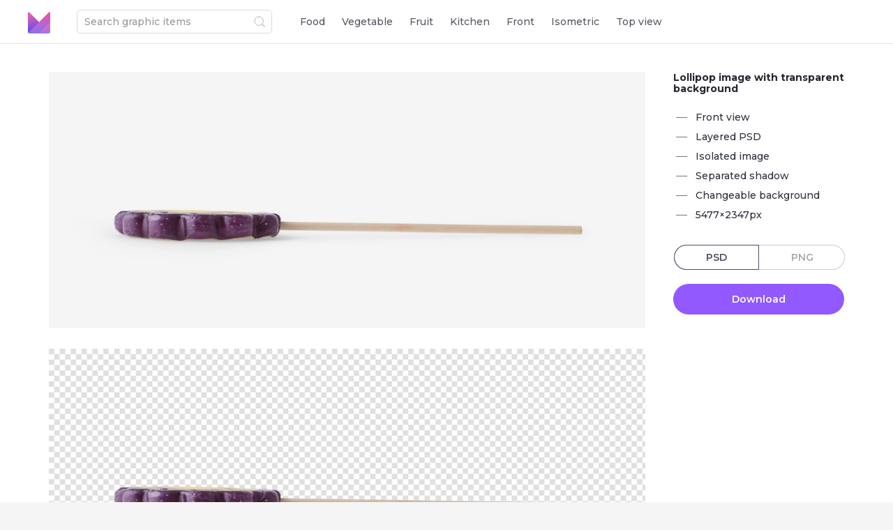

--- FILE ---
content_type: text/html; charset=UTF-8
request_url: https://mockup.graphics/asset/lollipop_7434
body_size: 6222
content:
<!DOCTYPE html>
<html lang="en">
<head itemscope itemtype="http://schema.org/WPHeader">
    <meta charset="UTF-8">

    <link href="/mockup_graphics/style/assets.css?v=152" rel="stylesheet"> 

  
    <title itemprop="headline">Lollipop graphic asset</title>

    

        <meta itemprop="description" name="description" property="og:description" content="Lollipop image with transparent background">
    <meta itemprop="keywords" name="keywords" content="Calories,Candy,Food,Front,Lollipop,Sweet">
    <meta name="p:domain_verify" content="b3e37523a3a53890d3489530b40a9566"/>
    <meta name="viewport" content="width=device-width, initial-scale=1">

    <!-- TradeDoubler site verification 3203657 -->
    
<meta property="og:type" content="website" />
<meta property="og:url" content="https://mockup.graphics/asset/lollipop_7434" />
<meta property="og:title" content="Lollipop graphic asset" />
<meta property="og:site_name" content="Mockup Graphics">
<meta property="og:locale" content="en_US">
<meta property="og:image" content="https://mockup.graphics/mockup_graphics/img/w2048/IMG_7434.jpg" />

        <!-- Google Tag Manager -->
    <script>(function(w,d,s,l,i){w[l]=w[l]||[];w[l].push({'gtm.start':
            new Date().getTime(),event:'gtm.js'});var f=d.getElementsByTagName(s)[0],
        j=d.createElement(s),dl=l!='dataLayer'?'&l='+l:'';j.async=true;j.src=
        'https://www.googletagmanager.com/gtm.js?id='+i+dl;f.parentNode.insertBefore(j,f);
    })(window,document,'script','dataLayer','GTM-MN2QPDN');</script>
    <!-- End Google Tag Manager -->
    


<!--<link href="https://fonts.googleapis.com/css?family=Heebo:300,400,500&display=swap" rel="stylesheet">-->


    <link href="https://fonts.googleapis.com/css2?family=Montserrat:wght@400;500;600;700&display=swap" rel="stylesheet">

    <link href="https://assets.mockup.graphics/site/ico_32.png" rel="shortcut icon" type="image/x-icon"/>
    <link href="https://assets.mockup.graphics/site/ico_256.png" rel="apple-touch-icon"/>


    <script src="https://cdn.paddle.com/paddle/paddle.js"></script>
    <script type="text/javascript">
        Paddle.Setup({ vendor: 38953 });
    </script>

  <!--<script id="chatBroEmbedCode">/* Chatbro Widget Embed Code Start */function ChatbroLoader(chats,async){async=!1!==async;var params={embedChatsParameters:chats instanceof Array?chats:[chats],lang:navigator.language||navigator.userLanguage,needLoadCode:'undefined'==typeof Chatbro,embedParamsVersion:localStorage.embedParamsVersion,chatbroScriptVersion:localStorage.chatbroScriptVersion},xhr=new XMLHttpRequest;xhr.withCredentials=!0,xhr.onload=function(){eval(xhr.responseText)},xhr.onerror=function(){console.error('Chatbro loading error')},xhr.open('GET','//www.chatbro.com/embed.js?'+btoa(unescape(encodeURIComponent(JSON.stringify(params)))),async),xhr.send()}/* Chatbro Widget Embed Code End */ChatbroLoader({encodedChatId: '78HQc'});</script>
  -->
</head>
<body class="theme-">

        <!-- Google Tag Manager (noscript) -->
    <noscript><iframe src="https://www.googletagmanager.com/ns.html?id=GTM-MN2QPDN"
                      height="0" width="0" style="display:none;visibility:hidden"></iframe></noscript>
    <!-- End Google Tag Manager (noscript) -->
        



<script>
    var CDN = {"cloudinary":{},"imagekit":{"preload":{"src":"https:\/\/ik.imagekit.io\/mockup\/assets2\/tr:w-200,q-30","srcset":{}},"preview":{"src":"https:\/\/ik.imagekit.io\/mockup\/assets2\/tr:w-800","srcset":{}},"normal":{"src":"https:\/\/ik.imagekit.io\/mockup\/assets2\/tr:w-2000,md-true","srcset":{}},"big":{"src":"https:\/\/ik.imagekit.io\/mockup\/assets2\/tr:w-4000,md-true","srcset":{}}},"mockup_graphics":{"srcset":{"0":{"0":"https:\/\/mockup.graphics\/mockup_graphics\/img\/w256","1":"256w"},"1":{"0":"https:\/\/mockup.graphics\/mockup_graphics\/img\/w384","1":"384w"},"2":{"0":"https:\/\/mockup.graphics\/mockup_graphics\/img\/w512","1":"512w"},"3":{"0":"https:\/\/mockup.graphics\/mockup_graphics\/img\/w768","1":"768w"},"4":{"0":"https:\/\/mockup.graphics\/mockup_graphics\/img\/w1024","1":"1024w"},"5":{"0":"https:\/\/mockup.graphics\/mockup_graphics\/img\/w1536","1":"1536w"},"6":{"0":"https:\/\/mockup.graphics\/mockup_graphics\/img\/w2048","1":"2048w"},"7":{"0":"https:\/\/mockup.graphics\/mockup_graphics\/img\/w3072","1":"3072w"},"8":{"0":"https:\/\/mockup.graphics\/mockup_graphics\/img\/w4096","1":"4096w"}},"preload":{"src":"https:\/\/mockup.graphics\/mockup_graphics\/img\/w128","sizes":""},"preview":{"src":"https:\/\/mockup.graphics\/mockup_graphics\/img\/w512","sizes":"(min-width: 614px) 384px, 100vw"},"normal":{"src":"https:\/\/mockup.graphics\/mockup_graphics\/img\/w2048","sizes":"(min-height: 590px) 1024px, (min-height: 438px) 768px, (min-height: 290px) 512px, (min-height: 218px) 384px, (min-width: 1164px) 1024px, (min-width: 1105px) 768px, (min-width: 849px) 1024px, (min-width: 593px) 768px, (min-width: 465px) 512px, (min-width: 337px) 384px, 100vw"},"big":{"src":"https:\/\/mockup.graphics\/mockup_graphics\/img\/w4096","sizes":""},"download":{"psd":"https:\/\/assets.mockup.graphics\/assets\/psd","png":"https:\/\/assets.mockup.graphics\/assets\/png"}},"digitalocean":{"srcset":{"0":{"0":"https:\/\/assets.mockup.graphics\/assets\/jpg\/w256","1":"256w"},"1":{"0":"https:\/\/assets.mockup.graphics\/assets\/jpg\/w384","1":"384w"},"2":{"0":"https:\/\/assets.mockup.graphics\/assets\/jpg\/w512","1":"512w"},"3":{"0":"https:\/\/assets.mockup.graphics\/assets\/jpg\/w768","1":"768w"},"4":{"0":"https:\/\/assets.mockup.graphics\/assets\/jpg\/w1024","1":"1024w"},"5":{"0":"https:\/\/assets.mockup.graphics\/assets\/jpg\/w1536","1":"1536w"},"6":{"0":"https:\/\/assets.mockup.graphics\/assets\/jpg\/w2048","1":"2048w"},"7":{"0":"https:\/\/assets.mockup.graphics\/assets\/jpg\/w3072","1":"3072w"},"8":{"0":"https:\/\/assets.mockup.graphics\/assets\/jpg\/w4096","1":"4096w"}},"preload":{"src":"https:\/\/assets.mockup.graphics\/assets\/jpg\/w128","sizes":""},"preview":{"src":"https:\/\/assets.mockup.graphics\/assets\/jpg\/w512","sizes":"(min-width: 614px) 384px, 100vw"},"normal":{"src":"https:\/\/assets.mockup.graphics\/assets\/jpg\/w2048","sizes":"(min-height: 590px) 1024px, (min-height: 438px) 768px, (min-height: 290px) 512px, (min-height: 218px) 384px, (min-width: 1164px) 1024px, (min-width: 1105px) 768px, (min-width: 849px) 1024px, (min-width: 593px) 768px, (min-width: 465px) 512px, (min-width: 337px) 384px, 100vw"},"big":{"src":"https:\/\/assets.mockup.graphics\/assets\/jpg\/w4096","sizes":""},"download":{"psd":"https:\/\/assets.mockup.graphics\/assets\/psd","png":"https:\/\/assets.mockup.graphics\/assets\/png"}}};


    //var liked = [];
    //var liked_2 = [];
    //var lazy_enabled = 1;
</script>





<div class="feedtoolbar2">

    <div class="logo-container">
        <a href="https://mockup.graphics">
            <svg class="logocolor">
                <use xlink:href="#logocolor"></use>
            </svg>
        </a>
    </div>
    
    <div class="search-container">
        <div class="search-toolbar">
            <form class="js-search track-toolbar-search-form" action="/assets/">
                <div class="search">
                    <svg class="search-icon js-form-submit">
                        <use xlink:href="#loop"></use>
                    </svg>
                    <input id="toolbar-search" name="q" class="input track-toolbar-search-input" type="text" placeholder="Search graphic items">
                </div>
            </form>
        </div>
    </div>



    <div class="menu-container">
        <div class="menu">
            <ul class="items" itemscope itemtype="http://schema.org/SiteNavigationElement">
                <!--add class active-->
                <li class="item  "><a itemprop="url" href="https://mockup.graphics/assets/food">Food</a></li>
                <li class="item  ""><a itemprop="url" href="https://mockup.graphics/assets/vegetable">Vegetable</a></li>
                <li class="item  ""><a itemprop="url" href="https://mockup.graphics/assets/fruit">Fruit</a></li>
                <li class="item  ""><a itemprop="url" href="https://mockup.graphics/assets/kitchen">Kitchen</a></li>
                <li class="item  ""><a itemprop="url" href="https://mockup.graphics/assets/front">Front</a></li>
                <li class="item  ""><a itemprop="url" href="https://mockup.graphics/assets/isometric">Isometric</a></li>
                <li class="item  ""><a itemprop="url" href="https://mockup.graphics/assets/top">Top view</a></li>
                <!--<li class="item external"><a class="track-generator-click" itemprop="url" target="_blank" href="https://generator.graphics/" title="Generator Graphics">Generator Graphics</a></li>-->
            </ul>
        </div>
    </div>



    

</div>


<style>
    .feedtoolbar{
        left: -10000px;
        position: fixed;
    }
</style>


<div class="page-asset">
    <div class="popup-content" style="background: none; position: relative; overflow: visible;">


            <div class="content"  itemscope itemtype="http://schema.org/ImageObject" style="position: relative; margin: 0 auto; max-width: 1407px; background: white;">

                <div class="asset">

                    <div class="asset-main">
                        <div >

                                                                                    
                            <div class="main-image js-main-image"
                                 data-fullsize="https://mockup.graphics/mockup_graphics/img/w4096/IMG_7434.jpg"
                                 data-cdn="mockup_graphics"
                                 data-filename="IMG_7434.jpg"
                                 data-width="5477"
                                 data-height="2347"
                            >
                                <img class="mainimg js-zoom track-asset-zoom-in"
                                     itemprop="thumbnailUrl"
                                     src="https://mockup.graphics/mockup_graphics/img/w2048/IMG_7434.jpg"
                                     sizes="(min-height: 590px) 1024px, (min-height: 438px) 768px, (min-height: 290px) 512px, (min-height: 218px) 384px, (min-width: 1164px) 1024px, (min-width: 1105px) 768px, (min-width: 849px) 1024px, (min-width: 593px) 768px, (min-width: 465px) 512px, (min-width: 337px) 384px, 100vw"
                                     srcset="https://mockup.graphics/mockup_graphics/img/w256/IMG_7434.jpg 256w,
                                                https://mockup.graphics/mockup_graphics/img/w384/IMG_7434.jpg 384w,
                                                https://mockup.graphics/mockup_graphics/img/w512/IMG_7434.jpg 512w,
                                                https://mockup.graphics/mockup_graphics/img/w768/IMG_7434.jpg 768w,
                                                https://mockup.graphics/mockup_graphics/img/w1024/IMG_7434.jpg 1024w,
                                                https://mockup.graphics/mockup_graphics/img/w1536/IMG_7434.jpg 1536w,
                                                https://mockup.graphics/mockup_graphics/img/w2048/IMG_7434.jpg 2048w"
                                     alt="Lollipop image with transparent background"
                                     title="Lollipop image with transparent background">
                            </div>

                            
                            <div class="main-image js-main-image"
                                 data-fullsize="https://mockup.graphics/mockup_graphics/img/w4096/IMG_7434_tr.jpg"
                                 data-cdn="mockup_graphics"
                                 data-filename="IMG_7434_tr.jpg"
                                 data-width="5477"
                                 data-height="2347"
                            >
                                <img class="mainimg js-zoom track-asset-zoom-in"
                                     itemprop="thumbnailUrl"
                                     src="https://mockup.graphics/mockup_graphics/img/w2048/IMG_7434_tr.jpg"
                                     sizes="(min-height: 590px) 1024px, (min-height: 438px) 768px, (min-height: 290px) 512px, (min-height: 218px) 384px, (min-width: 1164px) 1024px, (min-width: 1105px) 768px, (min-width: 849px) 1024px, (min-width: 593px) 768px, (min-width: 465px) 512px, (min-width: 337px) 384px, 100vw"
                                     srcset="https://mockup.graphics/mockup_graphics/img/w256/IMG_7434_tr.jpg 256w,
                                                https://mockup.graphics/mockup_graphics/img/w384/IMG_7434_tr.jpg 384w,
                                                https://mockup.graphics/mockup_graphics/img/w512/IMG_7434_tr.jpg 512w,
                                                https://mockup.graphics/mockup_graphics/img/w768/IMG_7434_tr.jpg 768w,
                                                https://mockup.graphics/mockup_graphics/img/w1024/IMG_7434_tr.jpg 1024w,
                                                https://mockup.graphics/mockup_graphics/img/w1536/IMG_7434_tr.jpg 1536w,
                                                https://mockup.graphics/mockup_graphics/img/w2048/IMG_7434_tr.jpg 2048w"
                                     alt="Lollipop image with transparent background"
                                     title="Lollipop image with transparent background">
                            </div>

                            
                        </div>
                    </div>

                    <div class="asset-info">
                        <div class="asset-info-wrapper">






                            <h1 class="title-asset" itemprop="name">Lollipop image with transparent background</h1>


                            
                            <ul class="asset-info-items">
                                <li class="item">Front view</li>
                                <li class="item">Layered PSD</li>
                                <li class="item">Isolated image</li>
                                <li class="item">Separated shadow</li>
                                <li class="item">Changeable background</li>
                                <li class="item">5477&times;2347px</li>
                            </ul>


                                                                                            <div class="tabs-download-type js-tabs-download-type">
                                    <div class="item psd active" data-download-type="psd">PSD</div>
                                    <div class="item png" data-download-type="png">PNG</div>
                                </div>
                                
                                <div class="button-item button-download button-download-psd"><a href="https://assets.mockup.graphics/assets/psd/IMG_7434.psd" class="button track-download" id="IMG_7434.psd">Download</a></div>

                                                                <div class="button-item button-download button-download-png" style="display: none"><a href="https://assets.mockup.graphics/assets/png/IMG_7434.png" class="button track-download" id="IMG_7434.png">Download</a></div>
                                                            


                        </div>
                    </div>


                </div>

                <div class="asset-keywords">
                    <h3 class="asset-subtitle">Related keywords</h3> 

                    <ul class="asset-keywords-items" itemprop="keywords">

                        

    <li class="item"><a href="https://mockup.graphics/assets/calories">Calories</a></li>
    <li class="item"><a href="https://mockup.graphics/assets/candy">Candy</a></li>
    <li class="item"><a href="https://mockup.graphics/assets/food">Food</a></li>
    <li class="item"><a href="https://mockup.graphics/assets/front">Front</a></li>
    <li class="item"><a href="https://mockup.graphics/assets/lollipop">Lollipop</a></li>
    <li class="item"><a href="https://mockup.graphics/assets/sweet">Sweet</a></li>


                    </ul>

                </div>


                <div class="related-container">
                    <h3 class="asset-subtitle">Related graphic items</h3>

                    <div class="related">


                        <style>

                        </style>


                        <script type="text/template" class="template-lazy-grid">
                            <img onerror="this.parentElement.parentElement.parentElement.remove()" class="img track-asset-view " src="[[&mainimage]]" sizes="[[&sizes]]" srcset="[[&srcset]]" itemprop="thumbnailUrl">
                        </script>

                                                                                                

<div class="grid-container js-container">
    <div class="grid js-items">
        






<div class="item"
     itemscope
     itemtype="http://schema.org/ImageObject"
     data-filename="IMG_6920.jpg"
>
    <div class="img-container">

        <img class="img-preload" onerror="this.parentElement.parentElement.parentElement.remove()" src="https://mockup.graphics/mockup_graphics/img/w128/IMG_6920.jpg">

        <a id="asset_457921079" href="https://mockup.graphics/asset/napkin_6920" class="  img-link js-show-popup-asset js-asset-data js-queue-related js-rotate-instances"
           itemprop="url"
           title="Napkin PSD image with transparent background"
           data-url="napkin_6920"
           data-width="3701"
           data-height="3702"
           data-title="Napkin PSD image with transparent background"
           data-instances="IMG_6920.jpg,IMG_6920_tr.jpg"
           data-filename_like="IMG_6920.jpg"
           data-filename="IMG_6920.jpg"
           data-cdn="mockup_graphics"
           data-download="IMG_6920"
           data-view="Top"
           data-type="image"
           data-paddle_product="0"
        >

                        <img class="img track-asset-view "
                 onerror="this.parentElement.parentElement.parentElement.remove()"
                 itemprop="thumbnailUrl"
                 src="https://mockup.graphics/mockup_graphics/img/w512/IMG_6920.jpg"
                 srcset="https://mockup.graphics/mockup_graphics/img/w256/IMG_6920.jpg 256w,
                        https://mockup.graphics/mockup_graphics/img/w384/IMG_6920.jpg 384w,
                        https://mockup.graphics/mockup_graphics/img/w512/IMG_6920.jpg 512w,
                        https://mockup.graphics/mockup_graphics/img/w768/IMG_6920.jpg 768w,
                        https://mockup.graphics/mockup_graphics/img/w1024/IMG_6920.jpg 1024w"
                 sizes="(min-width: 614px) 384px, 100vw"
                 alt="Napkin PSD image with transparent background"
                 title="Napkin PSD image with transparent background">
            
        </a>
        <div class="asset-title">
            <h3 class="title" itemprop="name"><a href="https://mockup.graphics/asset/napkin_6920">Napkin PSD image with transparent background</a></h3>
        </div>

        
    </div>
</div>







<div class="item"
     itemscope
     itemtype="http://schema.org/ImageObject"
     data-filename="IMG_6922.jpg"
>
    <div class="img-container">

        <img class="img-preload" onerror="this.parentElement.parentElement.parentElement.remove()" src="https://mockup.graphics/mockup_graphics/img/w128/IMG_6922.jpg">

        <a id="asset_651160935" href="https://mockup.graphics/asset/napkin_6922" class="  img-link js-show-popup-asset js-asset-data js-queue-related js-rotate-instances"
           itemprop="url"
           title="Napkin image asset with transparent background"
           data-url="napkin_6922"
           data-width="4067"
           data-height="4067"
           data-title="Napkin image asset with transparent background"
           data-instances="IMG_6922.jpg,IMG_6922_tr.jpg"
           data-filename_like="IMG_6922.jpg"
           data-filename="IMG_6922.jpg"
           data-cdn="mockup_graphics"
           data-download="IMG_6922"
           data-view="Top"
           data-type="image"
           data-paddle_product="0"
        >

                        <img class="img track-asset-view "
                 onerror="this.parentElement.parentElement.parentElement.remove()"
                 itemprop="thumbnailUrl"
                 src="https://mockup.graphics/mockup_graphics/img/w512/IMG_6922.jpg"
                 srcset="https://mockup.graphics/mockup_graphics/img/w256/IMG_6922.jpg 256w,
                        https://mockup.graphics/mockup_graphics/img/w384/IMG_6922.jpg 384w,
                        https://mockup.graphics/mockup_graphics/img/w512/IMG_6922.jpg 512w,
                        https://mockup.graphics/mockup_graphics/img/w768/IMG_6922.jpg 768w,
                        https://mockup.graphics/mockup_graphics/img/w1024/IMG_6922.jpg 1024w"
                 sizes="(min-width: 614px) 384px, 100vw"
                 alt="Napkin image asset with transparent background"
                 title="Napkin image asset with transparent background">
            
        </a>
        <div class="asset-title">
            <h3 class="title" itemprop="name"><a href="https://mockup.graphics/asset/napkin_6922">Napkin image asset with transparent background</a></h3>
        </div>

        
    </div>
</div>







<div class="item"
     itemscope
     itemtype="http://schema.org/ImageObject"
     data-filename="IMG_7120.jpg"
>
    <div class="img-container">

        <img class="img-preload" onerror="this.parentElement.parentElement.parentElement.remove()" src="https://mockup.graphics/mockup_graphics/img/w128/IMG_7120.jpg">

        <a id="asset_1932535627" href="https://mockup.graphics/asset/napkin_7120" class="  img-link js-show-popup-asset js-asset-data js-queue-related js-rotate-instances"
           itemprop="url"
           title="Napkin image with transparent background"
           data-url="napkin_7120"
           data-width="4596"
           data-height="3447"
           data-title="Napkin image with transparent background"
           data-instances="IMG_7120.jpg,IMG_7120_tr.jpg"
           data-filename_like="IMG_7120.jpg"
           data-filename="IMG_7120.jpg"
           data-cdn="mockup_graphics"
           data-download="IMG_7120"
           data-view="Angled"
           data-type="image"
           data-paddle_product="0"
        >

                        <img class="img track-asset-view "
                 onerror="this.parentElement.parentElement.parentElement.remove()"
                 itemprop="thumbnailUrl"
                 src="https://mockup.graphics/mockup_graphics/img/w512/IMG_7120.jpg"
                 srcset="https://mockup.graphics/mockup_graphics/img/w256/IMG_7120.jpg 256w,
                        https://mockup.graphics/mockup_graphics/img/w384/IMG_7120.jpg 384w,
                        https://mockup.graphics/mockup_graphics/img/w512/IMG_7120.jpg 512w,
                        https://mockup.graphics/mockup_graphics/img/w768/IMG_7120.jpg 768w,
                        https://mockup.graphics/mockup_graphics/img/w1024/IMG_7120.jpg 1024w"
                 sizes="(min-width: 614px) 384px, 100vw"
                 alt="Napkin image with transparent background"
                 title="Napkin image with transparent background">
            
        </a>
        <div class="asset-title">
            <h3 class="title" itemprop="name"><a href="https://mockup.graphics/asset/napkin_7120">Napkin image with transparent background</a></h3>
        </div>

        
    </div>
</div>







<div class="item"
     itemscope
     itemtype="http://schema.org/ImageObject"
     data-filename="IMG_7440.jpg"
>
    <div class="img-container">

        <img class="img-preload" onerror="this.parentElement.parentElement.parentElement.remove()" src="https://mockup.graphics/mockup_graphics/img/w128/IMG_7440.jpg">

        <a id="asset_923799589" href="https://mockup.graphics/asset/lollipop_7440" class="  img-link js-show-popup-asset js-asset-data js-queue-related js-rotate-instances"
           itemprop="url"
           title="Lollipop PSD isolated image"
           data-url="lollipop_7440"
           data-width="3943"
           data-height="2219"
           data-title="Lollipop PSD isolated image"
           data-instances="IMG_7440.jpg,IMG_7440_tr.jpg"
           data-filename_like="IMG_7440.jpg"
           data-filename="IMG_7440.jpg"
           data-cdn="mockup_graphics"
           data-download="IMG_7440"
           data-view="Front"
           data-type="image"
           data-paddle_product="0"
        >

                        <img class="img track-asset-view "
                 onerror="this.parentElement.parentElement.parentElement.remove()"
                 itemprop="thumbnailUrl"
                 src="https://mockup.graphics/mockup_graphics/img/w512/IMG_7440.jpg"
                 srcset="https://mockup.graphics/mockup_graphics/img/w256/IMG_7440.jpg 256w,
                        https://mockup.graphics/mockup_graphics/img/w384/IMG_7440.jpg 384w,
                        https://mockup.graphics/mockup_graphics/img/w512/IMG_7440.jpg 512w,
                        https://mockup.graphics/mockup_graphics/img/w768/IMG_7440.jpg 768w,
                        https://mockup.graphics/mockup_graphics/img/w1024/IMG_7440.jpg 1024w"
                 sizes="(min-width: 614px) 384px, 100vw"
                 alt="Lollipop PSD isolated image"
                 title="Lollipop PSD isolated image">
            
        </a>
        <div class="asset-title">
            <h3 class="title" itemprop="name"><a href="https://mockup.graphics/asset/lollipop_7440">Lollipop PSD isolated image</a></h3>
        </div>

        
    </div>
</div>







<div class="item"
     itemscope
     itemtype="http://schema.org/ImageObject"
     data-filename="IMG_6745.jpg"
>
    <div class="img-container">

        <img class="img-preload" onerror="this.parentElement.parentElement.parentElement.remove()" src="https://mockup.graphics/mockup_graphics/img/w128/IMG_6745.jpg">

        <a id="asset_700740537" href="https://mockup.graphics/asset/craft_6745" class="  img-link js-show-popup-asset js-asset-data js-queue-related js-rotate-instances"
           itemprop="url"
           title="Craft PSD image with transparent background"
           data-url="craft_6745"
           data-width="5736"
           data-height="2459"
           data-title="Craft PSD image with transparent background"
           data-instances="IMG_6745.jpg,IMG_6745_tr.jpg"
           data-filename_like="IMG_6745.jpg"
           data-filename="IMG_6745.jpg"
           data-cdn="mockup_graphics"
           data-download="IMG_6745"
           data-view="Front"
           data-type="image"
           data-paddle_product="0"
        >

                        <img class="img track-asset-view "
                 onerror="this.parentElement.parentElement.parentElement.remove()"
                 itemprop="thumbnailUrl"
                 src="https://mockup.graphics/mockup_graphics/img/w512/IMG_6745.jpg"
                 srcset="https://mockup.graphics/mockup_graphics/img/w256/IMG_6745.jpg 256w,
                        https://mockup.graphics/mockup_graphics/img/w384/IMG_6745.jpg 384w,
                        https://mockup.graphics/mockup_graphics/img/w512/IMG_6745.jpg 512w,
                        https://mockup.graphics/mockup_graphics/img/w768/IMG_6745.jpg 768w,
                        https://mockup.graphics/mockup_graphics/img/w1024/IMG_6745.jpg 1024w"
                 sizes="(min-width: 614px) 384px, 100vw"
                 alt="Craft PSD image with transparent background"
                 title="Craft PSD image with transparent background">
            
        </a>
        <div class="asset-title">
            <h3 class="title" itemprop="name"><a href="https://mockup.graphics/asset/craft_6745">Craft PSD image with transparent background</a></h3>
        </div>

        
    </div>
</div>







<div class="item"
     itemscope
     itemtype="http://schema.org/ImageObject"
     data-filename="IMG_7434.jpg"
>
    <div class="img-container">

        <img class="img-preload" onerror="this.parentElement.parentElement.parentElement.remove()" src="https://mockup.graphics/mockup_graphics/img/w128/IMG_7434.jpg">

        <a id="asset_368275548" href="https://mockup.graphics/asset/lollipop_7434" class="  img-link js-show-popup-asset js-asset-data js-queue-related js-rotate-instances"
           itemprop="url"
           title="Lollipop image with transparent background"
           data-url="lollipop_7434"
           data-width="5477"
           data-height="2347"
           data-title="Lollipop image with transparent background"
           data-instances="IMG_7434.jpg,IMG_7434_tr.jpg"
           data-filename_like="IMG_7434.jpg"
           data-filename="IMG_7434.jpg"
           data-cdn="mockup_graphics"
           data-download="IMG_7434"
           data-view="Front"
           data-type="image"
           data-paddle_product="0"
        >

                        <img class="img track-asset-view "
                 onerror="this.parentElement.parentElement.parentElement.remove()"
                 itemprop="thumbnailUrl"
                 src="https://mockup.graphics/mockup_graphics/img/w512/IMG_7434.jpg"
                 srcset="https://mockup.graphics/mockup_graphics/img/w256/IMG_7434.jpg 256w,
                        https://mockup.graphics/mockup_graphics/img/w384/IMG_7434.jpg 384w,
                        https://mockup.graphics/mockup_graphics/img/w512/IMG_7434.jpg 512w,
                        https://mockup.graphics/mockup_graphics/img/w768/IMG_7434.jpg 768w,
                        https://mockup.graphics/mockup_graphics/img/w1024/IMG_7434.jpg 1024w"
                 sizes="(min-width: 614px) 384px, 100vw"
                 alt="Lollipop image with transparent background"
                 title="Lollipop image with transparent background">
            
        </a>
        <div class="asset-title">
            <h3 class="title" itemprop="name"><a href="https://mockup.graphics/asset/lollipop_7434">Lollipop image with transparent background</a></h3>
        </div>

        
    </div>
</div>



    </div>

    </div>
                        

                    </div>

                </div>

            </div>
        </div>

</div>




<script type="text/template" class="template-mainimage">
    <div class="main-image js-main-image" data-filename="[[&filename]]" data-image="[[&mainimage]]" data-fullsize="[[&fullsize]]" data-cdn="[[&cdn]]" data-width="[[&width]]" data-height="[[&height]]">
        <!--<div class="preload">
            <img class="preloadimg" src="[[&preview]]">
        </div>-->
        <img style="position: relative;" class="mainimg js-zoom track-asset-zoom-in" src="[[&mainimage]]" sizes="[[&sizes]]" srcset="[[&srcset]]">
    </div>
</script>

<div class="popup-asset js-popup-asset" style="display: none;">


    <div class="popup-content">

        <div class="turn turn-prev js-prev noselect track-asset-prev"></div>
        <div class="turn turn-next js-next noselect track-asset-next"></div>

        <div class="popup-wrap">


            <div class="content" style="position: relative; margin: 0 auto; background: white; max-width: 1407px;">

                <div class="popup-close js-popup-close track-asset-close"></div>

                <div class="asset">

                    <div class="asset-main">
                        <div class="image-container js-image-container">



                        </div>
                    </div>

                    <div class="asset-info">
                        <div class="asset-info-wrapper">


                            <!--<div class="asset-like-container js-asset-like-container">
                                <div class="asset-like js-asset-like track-like">
                                    <svg class="like-icon">
                                        <use xlink:href="#like"></use>
                                    </svg>
                                    <svg class="like-empty-icon">
                                        <use xlink:href="#like-empty"></use>
                                    </svg>

                                </div>
                                <div class="asset-like-text">
                                    Add to your collection
                                </div>
                                <div class="profile-link">
                                    <a href="/profile">Your Collection &rarr;</a>
                                </div>
                            </div>-->

                            <h2 class="title-asset js-title-asset"></h2>


                            <div class="premium-label js-premium-label" style="display: none" >
                                <svg class="crown-icon">
                                    <use xlink:href="#crown"></use>
                                </svg>
                                Premium
                            </div>


                            <ul class="asset-info-items">
                                <li class="item"><span class="js-asset-view"></span> view</li>
                                <li class="item">Layered PSD</li>
                                <li class="item">Isolated image</li>
                                <li class="item">Separated shadow</li>
                                <li class="item">Changeable background</li>
                                <li class="item"><span class="js-asset-width">4000</span>&times;<span class="js-asset-height">3000</span>px</li>
                            </ul>


                            <div class="tabs-download-type js-popup-tabs-download-type">
                                <div class="item psd active" data-download-type="psd">PSD</div>
                                <div class="item png" data-download-type="png">PNG</div>
                            </div>

                            <div class="button-item">
                                <a href="#" class="button js-download track-download">Download</a>
                                <a href="#" style="display: none; " class="js-popup-paddle_button paddle_button button" data-product="">Buy for $2.50</a>
                            </div>


                        </div>
                    </div>


                </div>

                <div class="asset-keywords">
                    <h3 class="asset-subtitle">Related keywords</h3> 
                    <ul class="asset-keywords-items js-tags">
                        

    <li class="item"><a href="https://mockup.graphics/assets/calories">Calories</a></li>
    <li class="item"><a href="https://mockup.graphics/assets/candy">Candy</a></li>
    <li class="item"><a href="https://mockup.graphics/assets/food">Food</a></li>
    <li class="item"><a href="https://mockup.graphics/assets/front">Front</a></li>
    <li class="item"><a href="https://mockup.graphics/assets/lollipop">Lollipop</a></li>
    <li class="item"><a href="https://mockup.graphics/assets/sweet">Sweet</a></li>

                    </ul>
                </div>


                <div class="related-container">
                    <h3 class="asset-subtitle">Related assets</h3>

                    <div class="related js-related">


                        
                        <script type="text/template" class="template-lazy-grid">
                            <img onerror="this.parentElement.parentElement.parentElement.remove()" class="img track-asset-view " src="[[&mainimage]]" sizes="[[&sizes]]" srcset="[[&srcset]]" itemprop="thumbnailUrl">
                        </script>

                        <div class="grid-container js-container">
                            <div class="grid js-items">

                            </div>

                        </div>

                        

                    </div>
                </div>

            </div>
        </div>
    </div>
</div>

<script type="text/template" class="template-zoom">
    
    <div class="js-zoomed-move track-asset-zoom-out" style="width: 100%; height: 100%; background: url([[&image]]) no-repeat; background-size: [[&width]]px auto; background-position: 50% 50%;"></div>
</script>

<div class="popup-zoom" style="display: none;">
    <div class="popup-zoom-scroll">

        <div class="zoomed js-zoomed">

        </div>

    </div>
</div>


<div id="LZ" class="LZ"></div>

<script>(function(t){var r=new XMLHttpRequest();r.open('GET','https://mockup.graphics/mockup_graphics/images/sprite.svg?v=103',true);r.setRequestHeader('X-Requested-With','XMLHttpRequest');r.onreadystatechange=function(){if(r.readyState !== 4) return void 0;var lz = document.getElementById('LZ');if(!lz){document.createElement('DIV');lz.id='LZ';lz.className='LZ';t.appendChild(lz);};var d=document.createElement('DIV');d.innerHTML=r.responseText;lz.appendChild(d);};r.send();})(document.body);</script>

<script src="https://ajax.googleapis.com/ajax/libs/jquery/3.4.1/jquery.min.js"></script>


<script type="text/javascript" src="/mockup_graphics/js/mustache.js"></script>
<script>Mustache.tags = ["[[", "]]"];</script>

<script type="text/javascript" src="/mockup_graphics/js/assets.min.js?v=68"></script> 










    
<div class="assets_footer">
    <div class="footer_wrapper">
        <div class="block">
            <ul>
                <li>About</li>
                <li><a href="https://mockup.graphics/privacy">Privacy policy</a></li>
                <li><a href="https://mockup.graphics/license">License</a></li>
                <li><a href="mailto:mockup.flow.graphics@gmail.com">Contact</a></li>
            </ul>
        </div>
        <!--
        <div class="block">
            <ul>
                <li>Help</li>
                <li><a href="#">FAQ</a></li>
                <li><a href="#">How use mockups</a></li>
                <li><a href="#">How create scene</a></li>
                <li><a href="#">Why mockups need</a></li>
                <li><a href="#">Best practices</a></li>
            </ul>
        </div>
        -->
        <div class="block">
            <ul>
                <li>Categories</li>
                <li><a href="https://mockup.graphics/assets/packages">Packages mockups</a></li>
                <li><a href="https://mockup.graphics/assets/vegetable">Vegetable</a></li>
                <li><a href="https://mockup.graphics/assets/food">Food</a></li>
                <li><a href="https://mockup.graphics/assets/kitchen">Kitchen</a></li>
                <li><a href="https://mockup.graphics/assets/fruit">Fruit</a></li>
                <li><a href="https://mockup.graphics/assets/floral">Floral</a></li>
            </ul>
        </div>
        <div class="block">
            <ul>
                <li>Social</li>
                <li><a href="https://www.instagram.com/graphicitems/">Instagram</a></li>
                <li><a href="https://www.facebook.com/Mockup-Graphics-105192361218647">Facebook</a></li>
                <li><a href="https://www.pinterest.ru/mockup_graphics/">Pinterest</a></li>
                <!--<li><a href="https://www.behance.net/mockup_graphics">Behance</a></li>-->
                <li><a href="https://unsplash.com/@mockupgraphics">Unsplash </a></li>
            </ul>
        </div>
        <!--
        <div class="block">
            <ul>
                <li>Projects</li>
                <li><a href="#">Online mockups</a></li>
                <li><a href="#">Online scene creator</a></li>
                <li><a href="#">Mesh gradient</a></li>
                <li><a href="#">Simple mockups</a></li>
            </ul>
        </div>
        -->
        <div class="block">
            <ul>
                <li>Our Stocks</li>
                <li><a style="color: #ffdb75; font-weight: 500;" href="https://stock.adobe.com/contributor/210024978/Flow%20Graphics">Adobe Stock</a></li>
                <li><a style="color: #ffdb75; font-weight: 500;" href="https://www.shutterstock.com/g/graphicitems?rid=285591157&utm_medium=email&utm_source=ctrbreferral-link">Shutterstock</a></li>
            </ul>
        </div>
        <div class="block">

            <div style="display: inline-block; text-align: center;">
                <div class="logo-footer" style="margin: 0 0 10px;">
                    <a href="https://mockup.graphics" title="Mockup Graphics - free design resources">
                        <svg class="logocolor" style="width: 32px; height: 32px;">
                            <use xlink:href="#logocolor"></use>
                        </svg>
                    </a>
                </div>
                <div class="copy" style="font-size: 10px;">
                    Copyright &copy; 2023<br>
                    Mockup Graphics
                </div>
            </div>
        </div>
    </div>
</div>

    </body>
</html>

--- FILE ---
content_type: image/svg+xml
request_url: https://mockup.graphics/mockup_graphics/images/sprite.svg?v=103
body_size: 6382
content:
<svg  xmlns="http://www.w3.org/2000/svg" xmlns:xlink="http://www.w3.org/1999/xlink">

    <symbol id="like" viewBox="0 -28 512.00002 512" >
        <path d="m471.382812 44.578125c-26.503906-28.746094-62.871093-44.578125-102.410156-44.578125-29.554687 0-56.621094 9.34375-80.449218 27.769531-12.023438 9.300781-22.917969 20.679688-32.523438 33.960938-9.601562-13.277344-20.5-24.660157-32.527344-33.960938-23.824218-18.425781-50.890625-27.769531-80.445312-27.769531-39.539063 0-75.910156 15.832031-102.414063 44.578125-26.1875 28.410156-40.613281 67.222656-40.613281 109.292969 0 43.300781 16.136719 82.9375 50.78125 124.742187 30.992188 37.394531 75.535156 75.355469 127.117188 119.3125 17.613281 15.011719 37.578124 32.027344 58.308593 50.152344 5.476563 4.796875 12.503907 7.4375 19.792969 7.4375 7.285156 0 14.316406-2.640625 19.785156-7.429687 20.730469-18.128907 40.707032-35.152344 58.328125-50.171876 51.574219-43.949218 96.117188-81.90625 127.109375-119.304687 34.644532-41.800781 50.777344-81.4375 50.777344-124.742187 0-42.066407-14.425781-80.878907-40.617188-109.289063zm0 0"/>
    </symbol>

    <symbol id="arrow-right" viewBox="0 0 10 16">
        <path d="M0 14.6L1.4 16l8-8-8-8L0 1.4 6.6 8z"/>
    </symbol>

    <symbol id="like-empty" viewBox="0 -28 512.001 512" >
        <path d="m256 455.515625c-7.289062 0-14.316406-2.640625-19.792969-7.4375-20.683593-18.085937-40.625-35.082031-58.21875-50.074219l-.089843-.078125c-51.582032-43.957031-96.125-81.917969-127.117188-119.3125-34.644531-41.804687-50.78125-81.441406-50.78125-124.742187 0-42.070313 14.425781-80.882813 40.617188-109.292969 26.503906-28.746094 62.871093-44.578125 102.414062-44.578125 29.554688 0 56.621094 9.34375 80.445312 27.769531 12.023438 9.300781 22.921876 20.683594 32.523438 33.960938 9.605469-13.277344 20.5-24.660157 32.527344-33.960938 23.824218-18.425781 50.890625-27.769531 80.445312-27.769531 39.539063 0 75.910156 15.832031 102.414063 44.578125 26.191406 28.410156 40.613281 67.222656 40.613281 109.292969 0 43.300781-16.132812 82.9375-50.777344 124.738281-30.992187 37.398437-75.53125 75.355469-127.105468 119.308594-17.625 15.015625-37.597657 32.039062-58.328126 50.167969-5.472656 4.789062-12.503906 7.429687-19.789062 7.429687zm-112.96875-425.523437c-31.066406 0-59.605469 12.398437-80.367188 34.914062-21.070312 22.855469-32.675781 54.449219-32.675781 88.964844 0 36.417968 13.535157 68.988281 43.882813 105.605468 29.332031 35.394532 72.960937 72.574219 123.476562 115.625l.09375.078126c17.660156 15.050781 37.679688 32.113281 58.515625 50.332031 20.960938-18.253907 41.011719-35.34375 58.707031-50.417969 50.511719-43.050781 94.136719-80.222656 123.46875-115.617188 30.34375-36.617187 43.878907-69.1875 43.878907-105.605468 0-34.515625-11.605469-66.109375-32.675781-88.964844-20.757813-22.515625-49.300782-34.914062-80.363282-34.914062-22.757812 0-43.652344 7.234374-62.101562 21.5-16.441406 12.71875-27.894532 28.796874-34.609375 40.046874-3.453125 5.785157-9.53125 9.238282-16.261719 9.238282s-12.808594-3.453125-16.261719-9.238282c-6.710937-11.25-18.164062-27.328124-34.609375-40.046874-18.449218-14.265626-39.34375-21.5-62.097656-21.5zm0 0"/>
    </symbol>

    <symbol id="icon-profile" viewBox="0 0 1000 938">
        <path d="M792 292C792 453.985 660.7 586 500 586C339.301 586 210 453.985 210 292C210 130.015 339.301 0 500 0C660.7 0 792 130.015 792 292Z"/>
        <path d="M16.0001 938H984C992.837 938 1000 930.837 1000 922V887.968C999.999 887.363 999.937 878.405 997 872C994.291 866.092 991.181 861.424 986 856C902.847 768.946 704.038 634 500 634C295.962 634 99.1534 768.946 16.0001 856C10.8188 861.424 6.09289 866.035 3.0001 872C-0.0254745 877.835 -0.043946 885.908 -0.00952352 887.657L-0.00811034 887.728C-0.00396995 887.936 9.95491e-05 888.14 9.95491e-05 888.349V922C9.95491e-05 930.837 7.16352 938 16.0001 938Z"/>
    </symbol>

    <symbol id="logo" viewBox="0 0 1000 936">
        <path d="M294.454 690.534L979.509 4.51991C987.066 -3.04783 1000 2.30435 1000 12.9993V409.029C1000 412.212 998.736 415.264 996.485 417.515L508.505 905.495C503.811 910.189 496.198 910.18 491.515 905.475L294.44 707.479C289.775 702.792 289.781 695.214 294.454 690.534Z"/>
        <path d="M0 408.985V12.9706C0 2.27969 12.9257 -3.0743 20.4853 4.48528L445.495 429.495C450.189 434.189 450.18 441.802 445.475 446.485L248.432 642.607C243.763 647.254 236.222 647.269 231.535 642.641L3.56825 417.524C1.28509 415.269 0 412.194 0 408.985Z"/>
        <path d="M1000 924V542.422C1000 531.734 987.081 526.379 979.519 533.932L597.513 915.51C589.947 923.068 595.299 936 605.994 936H988C994.627 936 1000 930.627 1000 924Z"/>
        <path d="M0 924V542.47C0 531.776 12.9332 526.423 20.4906 533.99L401.546 915.52C409.098 923.082 403.742 936 393.055 936H12C5.37258 936 0 930.627 0 924Z"/>
    </symbol>

    <symbol id="icon-search" viewBox="0 0 1000 1000">
        <path d="M993.069 991.3C993.069 991.3 978.372 1010.88 958.06 991.3C937.747 971.725 566.463 601.705 566.463 601.705L599.765 568.404C599.765 568.404 977.474 943.611 993.069 959.706C1008.66 975.801 993.069 991.3 993.069 991.3Z"/>
        <path d="M686 343C686 532.434 532.434 686 343 686C153.566 686 0 532.434 0 343C0 153.566 153.566 0 343 0C532.434 0 686 153.566 686 343Z"/>
    </symbol>

    <symbol id="loop">
        <path d="M18.8752 18.8434C18.8752 18.8434 18.6107 19.1958 18.2451 18.8434C17.8794 18.491 11.1963 11.8307 11.1963 11.8307L11.7958 11.2313C11.7958 11.2313 18.5945 17.985 18.8752 18.2747C19.156 18.5644 18.8752 18.8434 18.8752 18.8434Z" stroke="#B6B6B6"/>
        <path d="M13.348 7.174C13.348 10.5838 10.5838 13.348 7.174 13.348C3.76419 13.348 1 10.5838 1 7.174C1 3.76419 3.76419 1 7.174 1C10.5838 1 13.348 3.76419 13.348 7.174Z" stroke="#B6B6B6"/>
    </symbol>

    <symbol id="arrow" viewBox="0 0 797 616">
        <path d="M571 0H225V218H0L398.101 616L796.202 218H571V0Z"/>
    </symbol>

    <symbol id="logoblue" viewBox="0 0 1000 1000" >
        <mask id="mask0" mask-type="alpha" maskUnits="userSpaceOnUse" x="0" y="0" width="1000" height="1000">
            <rect width="1000" height="1000" rx="72" fill="black"/>
        </mask>
        <g mask="url(#mask0)">
            <path d="M0 115.882V1000H1000L81.9411 81.9411C51.7028 51.7028 0 73.1188 0 115.882Z" fill="#7367FF"/>
            <path d="M0 1000L918.059 81.9411C948.297 51.7028 1000 73.1188 1000 115.882V1000H0Z" fill="#8886FF"/>
            <path d="M500 1000H1000V500L500 1000Z" fill="#AAADFF"/>
        </g>
    </symbol>

    <symbol id="logocolor" viewBox="0 0 1000 1000">
        <mask id="mask0" mask-type="alpha" maskUnits="userSpaceOnUse" x="0" y="0" width="1000" height="1000">
            <rect width="1000" height="1000" rx="36" fill="black"/>
        </mask>
        <g mask="url(#mask0)">
            <path d="M0 82.0832V1000H1000L58.0416 58.0416C36.6228 36.6228 0 51.7925 0 82.0832Z" fill="#7367FF"/>
            <path d="M0 82.0832V1000H1000L58.0416 58.0416C36.6228 36.6228 0 51.7925 0 82.0832Z" fill="url(#paint0_linear)"/>
            <path d="M0 1000L941.958 58.0416C963.377 36.6228 1000 51.7925 1000 82.0833V1000H0Z" fill="#8886FF"/>
            <path d="M0 1000L941.958 58.0416C963.377 36.6228 1000 51.7925 1000 82.0833V1000H0Z" fill="url(#paint1_linear)"/>
            <path d="M500 1000H1000V500L500 1000Z" fill="#AAADFF"/>
            <path d="M500 1000H1000V500L500 1000Z" fill="url(#paint2_linear)"/>
        </g>
        <defs>
            <linearGradient id="paint0_linear" x1="0" y1="0" x2="295.5" y2="1084" gradientUnits="userSpaceOnUse">
                <stop stop-color="#FF689E"/>
                <stop offset="1" stop-color="#3F46FF"/>
            </linearGradient>
            <linearGradient id="paint1_linear" x1="392" y1="257" x2="684.5" y2="1000" gradientUnits="userSpaceOnUse">
                <stop stop-color="#FF4DA2"/>
                <stop offset="1" stop-color="#6D7CFF"/>
            </linearGradient>
            <linearGradient id="paint2_linear" x1="807" y1="500" x2="1000" y2="1000" gradientUnits="userSpaceOnUse">
                <stop stop-color="#FF629A"/>
                <stop offset="1" stop-color="#9773FF"/>
            </linearGradient>
        </defs>
    </symbol>

    <symbol id="donation" viewBox="0 0 109 109" fill="none">
        <path d="M80.1527 50.7543L67.8477 63.0594L55.5426 50.7543C54.9891 50.2007 54.55 49.5436 54.2505 48.8203C53.951 48.0971 53.7968 47.3219 53.7969 46.5391C53.7972 41.751 63.5 41.5 63.973 42.3238L67.8477 46.1984L71.7223 42.3238C72.2758 41.7703 72.933 41.3313 73.6563 41.0317C74.3795 40.7322 75.1547 40.5781 75.9375 40.5781C77.5184 40.5781 79.0346 41.2061 80.1525 42.324C81.2704 43.4419 81.8984 44.9581 81.8984 46.5391C81.8985 47.3219 81.7444 48.0971 81.4448 48.8203C81.1453 49.5436 80.7062 50.2007 80.1527 50.7543Z" fill="#EF2251"/>
        <path d="M104.891 67.7579H97.0723C93.665 64.5275 89.1485 62.7268 84.4532 62.7268C79.7579 62.7268 75.2414 64.5275 71.8341 67.7579H55.5001C53.8892 67.76 52.3309 68.3319 51.1012 69.3724C49.8714 70.413 49.0495 71.855 48.7808 73.4434L33.9379 68.4948C32.8993 68.1486 31.7933 68.0543 30.711 68.2194C29.6288 68.3846 28.6013 68.8045 27.7132 69.4447C26.8251 70.0848 26.1018 70.9268 25.6029 71.9013C25.104 72.8758 24.8439 73.9549 24.8438 75.0497V75.1614C24.8385 76.3285 25.1292 77.4779 25.6888 78.5021C26.2484 79.5263 27.0585 80.3918 28.0436 81.0178L57.6077 99.8305C59.5396 101.057 61.7036 101.872 63.9647 102.225C66.2257 102.577 68.5351 102.46 70.7488 101.88L96.5954 95.078H104.891C105.342 95.078 105.776 94.8985 106.095 94.5791C106.414 94.2597 106.594 93.8266 106.594 93.3749V69.4611C106.594 69.0094 106.414 68.5762 106.095 68.2568C105.776 67.9374 105.342 67.7579 104.891 67.7579ZM103.188 91.6717H96.3751C96.2288 91.6718 96.0831 91.6906 95.9416 91.7279L69.8808 98.5862C68.1212 99.0466 66.2856 99.1395 64.4885 98.8592C62.6913 98.5789 60.9712 97.9313 59.4354 96.9569L29.8723 78.1442C29.3718 77.8247 28.9605 77.3835 28.6769 76.8619C28.3932 76.3402 28.2463 75.7552 28.2501 75.1614V75.0497C28.2512 74.1226 28.6189 73.2336 29.273 72.5766C29.9271 71.9196 30.8144 71.5479 31.7415 71.5427C32.1218 71.5432 32.4996 71.6052 32.8602 71.7262L49.2038 77.1762C49.7185 78.4223 50.5917 79.4874 51.7127 80.2364C52.8337 80.9854 54.1519 81.3844 55.5001 81.3829H72.5313C72.983 81.3829 73.4162 81.2035 73.7356 80.8841C74.055 80.5647 74.2344 80.1315 74.2344 79.6798C74.2344 79.2281 74.055 78.7949 73.7356 78.4755C73.4162 78.1561 72.983 77.9767 72.5313 77.9767H55.5001C54.7431 77.9778 54.0073 77.7264 53.4094 77.2622C52.8114 76.798 52.3854 76.1476 52.1988 75.4139V75.4097C52.0714 74.9069 52.0605 74.3817 52.1668 73.8741C52.2731 73.3665 52.4939 72.8898 52.8122 72.4804C53.1306 72.071 53.5382 71.7396 54.004 71.5115C54.4698 71.2834 54.9814 71.1646 55.5001 71.1642H72.5313C72.755 71.1642 72.9765 71.1202 73.1831 71.0346C73.3897 70.949 73.5775 70.8235 73.7356 70.6654L73.9081 70.4929C76.7069 67.7002 80.4992 66.1318 84.453 66.1318C88.4068 66.1318 92.1991 67.7002 94.9979 70.4929L95.1703 70.6654C95.3285 70.8236 95.5164 70.9491 95.7231 71.0346C95.9298 71.1202 96.1513 71.1643 96.3751 71.1642H103.188V91.6717Z" fill="black"/>
        <path d="M32.8355 46.7894C32.8625 46.7967 32.8897 46.8033 32.9174 46.8092C34.0384 47.0502 35.1818 47.1715 36.3283 47.1711C36.4069 47.1711 36.4855 47.1688 36.5638 47.1677C37.1382 48.3091 38.0637 49.236 39.2043 49.8121C40.3448 50.3882 41.6401 50.583 42.8996 50.3679L44.9149 50.0252C46.0944 50.8531 47.5533 51.1816 48.9738 50.9391L53.0481 50.2461C53.3963 50.8745 53.8307 51.451 54.3387 51.9588L66.6438 64.2639C66.8019 64.4221 66.9897 64.5475 67.1963 64.6331C67.4029 64.7187 67.6244 64.7628 67.8481 64.7628C68.0718 64.7628 68.2932 64.7187 68.4999 64.6331C68.7065 64.5475 68.8943 64.4221 69.0524 64.2639L81.3575 51.9588C82.7948 50.5215 83.6023 48.572 83.6023 46.5393C83.6023 44.5066 82.7948 42.5571 81.3575 41.1197C79.9201 39.6824 77.9707 38.8749 75.9379 38.8749C73.9052 38.8749 71.9557 39.6824 70.5184 41.1197L67.8477 43.79L67.1274 43.0698C68.3446 42.0084 69.1617 40.5623 69.4428 38.972C69.7239 37.3817 69.4521 35.7431 68.6726 34.3287C68.7165 34.2268 68.7503 34.1209 68.7735 34.0124L69.481 30.7268C69.7834 29.305 69.7524 27.8325 69.3905 26.4246C69.0285 25.0168 68.3454 23.7119 67.3946 22.6123L61.0882 15.3527C60.1904 14.3166 59.0756 13.4907 57.8228 12.9338C56.5701 12.3768 55.2102 12.1023 53.8395 12.1298L28.101 12.6194L6.86918 2.03557C6.60952 1.90613 6.32109 1.84517 6.03126 1.85848C5.74143 1.87179 5.4598 1.95892 5.21309 2.11161C4.96638 2.2643 4.76276 2.47748 4.62156 2.73094C4.48035 2.9844 4.40624 3.26973 4.40625 3.55986V29.1067C4.40627 29.4344 4.50079 29.7551 4.67849 30.0304C4.85619 30.3056 5.10953 30.5238 5.40811 30.6587L18.6584 36.645L21.2172 39.7836C24.1063 43.318 28.1084 45.7683 32.57 46.7345C32.6585 46.7535 32.7469 46.772 32.8355 46.7894ZM40.4995 46.631C41.2109 46.4432 41.9087 46.2074 42.5882 45.9251C42.6142 46.267 42.6721 46.6056 42.7611 46.9368L42.3297 47.0102C41.6933 47.119 41.0393 46.9836 40.4984 46.631H40.4995ZM48.4039 47.5814C48.005 47.6493 47.5949 47.5986 47.2245 47.4356C46.8541 47.2726 46.5398 47.0045 46.3204 46.6645C46.1448 46.3915 46.0334 46.0823 45.9945 45.7601C45.9556 45.4379 45.9903 45.1111 46.096 44.8042C46.2071 44.4572 46.4167 44.1499 46.6991 43.9197L48.3326 43.1047L52.6683 43.6338C52.2897 44.5556 52.0945 45.5425 52.0938 46.5391C52.0938 46.677 52.098 46.8146 52.1052 46.9514L48.4039 47.5814ZM66.6444 47.403C66.8025 47.5611 66.9903 47.6866 67.1969 47.7722C67.4036 47.8578 67.6251 47.9018 67.8487 47.9018C68.0724 47.9018 68.2939 47.8578 68.5005 47.7722C68.7071 47.6866 68.8949 47.5611 69.053 47.403L72.9277 43.5284C73.3231 43.133 73.7925 42.8193 74.3091 42.6053C74.8258 42.3913 75.3795 42.2812 75.9387 42.2812C76.4979 42.2812 77.0516 42.3913 77.5682 42.6053C78.0849 42.8193 78.5543 43.133 78.9497 43.5284C79.3451 43.9238 79.6588 44.3932 79.8728 44.9098C80.0867 45.4265 80.1969 45.9802 80.1969 46.5394C80.1969 47.0986 80.0867 47.6523 79.8728 48.1689C79.6588 48.6856 79.3451 49.155 78.9497 49.5504L67.8477 60.6507L56.7473 49.5506C56.0357 48.8397 55.5991 47.8996 55.5149 46.8973C55.4307 45.8949 55.7045 44.8952 56.2875 44.0755L61.6549 44.7304C62.3996 44.8212 63.154 44.7939 63.8902 44.6495L66.6444 47.403ZM23.8583 37.6313L21.0462 34.1825C20.8796 33.978 20.6678 33.8151 20.4273 33.7067L7.8125 28.0074V6.3119L26.9552 15.8547C27.202 15.9746 27.4732 16.0358 27.7476 16.0336L53.9033 15.5356C53.9416 15.5356 53.9795 15.5343 54.0176 15.5343C54.871 15.5334 55.7145 15.7161 56.4909 16.0701C57.2673 16.4241 57.9584 16.9411 58.5173 17.5859L64.8246 24.8455C65.4296 25.5453 65.8643 26.3756 66.0946 27.2715C66.3249 28.1674 66.3445 29.1044 66.152 30.0092L65.8269 31.5196C65.249 31.2128 64.6313 30.9877 63.9916 30.8507L60.8883 30.1825L61.2468 28.5177C61.3418 28.0761 61.2576 27.6148 61.0126 27.2353C60.7676 26.8558 60.3818 26.5892 59.9403 26.4941C59.4987 26.3991 59.0374 26.4833 58.6579 26.7283C58.2784 26.9733 58.0118 27.3591 57.9167 27.8007L57.5582 29.4657L55.1196 28.9405L53.1995 24.0763C53.0336 23.6562 52.7077 23.3191 52.2933 23.1393C51.8789 22.9595 51.4101 22.9516 50.9899 23.1175C50.5697 23.2833 50.2327 23.6093 50.0529 24.0237C49.873 24.4381 49.8652 24.9069 50.0311 25.3271L51.1168 28.0789L47.5402 27.3089C47.3204 27.2584 47.0926 27.2521 46.8703 27.2904C46.648 27.3286 46.4355 27.4107 46.2451 27.5318C46.0548 27.6528 45.8903 27.8105 45.7614 27.9957C45.6325 28.1808 45.5417 28.3897 45.4942 28.6103C45.4467 28.8308 45.4435 29.0586 45.4848 29.2804C45.5261 29.5022 45.611 29.7136 45.7346 29.9023C45.8583 30.091 46.0182 30.2532 46.2051 30.3796C46.3919 30.506 46.602 30.594 46.8232 30.6385L63.2748 34.1808C64.1904 34.3775 64.995 34.9198 65.5209 35.6948C66.0468 36.4698 66.2535 37.4177 66.098 38.3413C65.9426 39.2649 65.4369 40.0929 64.6863 40.6531C63.9357 41.2132 62.9979 41.4622 62.0683 41.3484L48.2368 39.6608C47.9053 39.6205 47.5693 39.6785 47.2705 39.8275L45.9597 40.4811C45.9557 40.4825 45.9514 40.4834 45.9474 40.4849C45.5888 40.6145 45.2468 40.786 44.9285 40.9958L42.0838 42.4147C39.5029 43.6979 36.5668 44.0805 33.7432 43.5015C33.6949 43.4879 33.6459 43.4762 33.5963 43.4668C33.4922 43.447 33.3881 43.4258 33.2861 43.403C29.5809 42.6009 26.257 40.5662 23.8572 37.6313H23.8583Z" fill="black"/>
    </symbol>

    <symbol id="crown" viewBox="0 0 22 23">
        <path d="M3.14285 20H19L20.862 8.92128C20.9739 8.25536 20.1711 7.83265 19.6854 8.30173L15.5357 12.3092L11.6568 1.78252C11.4318 1.1719 10.5682 1.1719 10.3432 1.78253L6.4643 12.3092L2.34209 8.3283C1.85366 7.85661 1.04718 8.28671 1.16677 8.95511L3.14285 20Z"/>
        <path d="M19 21H3V22C3 22.5523 3.44772 23 4 23H18C18.5523 23 19 22.5523 19 22V21Z"/>
    </symbol>

</svg>